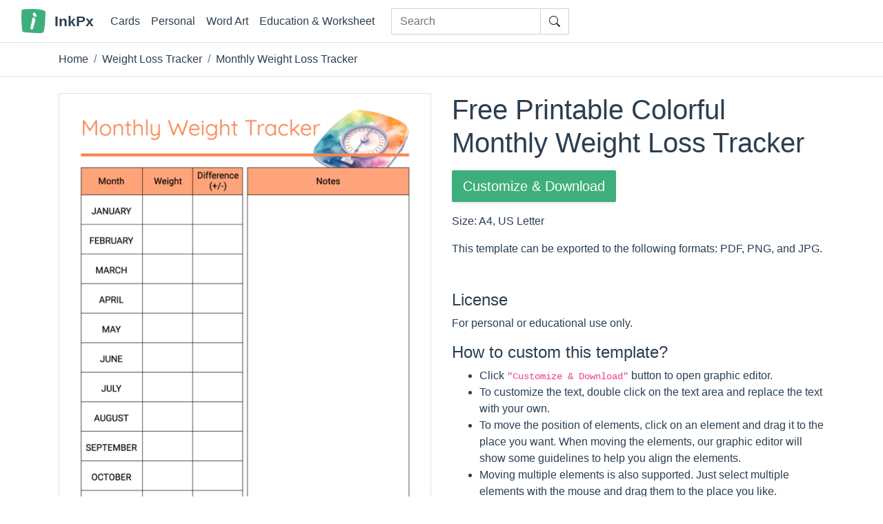

--- FILE ---
content_type: text/html; charset=utf-8
request_url: https://inkpx.com/templates/ro0v/free-printable-colorful-monthly-weight-loss-tracker
body_size: 3214
content:
<!DOCTYPE html>
<html lang="en">
<head>
    <meta http-equiv="X-UA-Compatible" content="IE=edge">
    <meta charset="utf-8"/>
    <meta name="viewport" content="width=device-width, initial-scale=1.0"/>
    
    <link rel="canonical" href="https://inkpx.com/templates/ro0v/free-printable-colorful-monthly-weight-loss-tracker" />
    
    <meta name="description" content="Free Printable Colorful Monthly Weight Loss Tracker can be downloaded in PDF, PNG and JPG formats.">
    <meta property="article:modified_time" content="2023-11-19T12:33:49.7495930Z">
    <meta property="og:type" content= "article" />
    <meta property="og:url" content="https://inkpx.com/templates/ro0v/free-printable-colorful-monthly-weight-loss-tracker"/>
    <meta property="og:site_name" content="InkPx" />
    <meta property="og:title" content="Free Printable Colorful Monthly Weight Loss Tracker">
    <meta property="og:description" content="Free Printable Colorful Monthly Weight Loss Tracker can be downloaded in PDF, PNG and JPG formats.">
    <meta property="og:image" content="https://inkpx.com/media/template/feature/weight-loss-tracker/5f4ce4ca-39c7-440b-b1be-6d8f9ac227ea.png">
    <meta name="twitter:card" content="summary_large_image"/>
    <meta name="twitter:domain" content="inkpx.com"/>
    <meta name="twitter:url" content="https://inkpx.com/templates/ro0v/free-printable-colorful-monthly-weight-loss-tracker">
    <meta name="twitter:image" content="https://inkpx.com/media/template/feature/weight-loss-tracker/5f4ce4ca-39c7-440b-b1be-6d8f9ac227ea.png">
    <meta name="twitter:title" property="og:title" content="Free Printable Colorful Monthly Weight Loss Tracker" />
    <meta name="twitter:description" property="og:description" content="Free Printable Colorful Monthly Weight Loss Tracker can be downloaded in PDF, PNG and JPG formats." />

    <title>Free Printable Colorful Monthly Weight Loss Tracker · InkPx</title>
    <link rel="icon" type="image/png" sizes="32x32" href="/static/img/favicon/favicon-32x32.png">
    <link rel="icon" type="image/png" sizes="16x16" href="/static/img/favicon/favicon-16x16.png">
    <link rel="icon" type="image/png" sizes="512x512" href="/static/img/inkpx-512x512.png">
    <link rel="shortcut icon" href="/favicon.ico" type="image/x-icon" />
    <link rel="apple-touch-icon" href="/static/img/apple-touch/apple-touch-icon.png" />
    <link rel="apple-touch-icon" sizes="57x57" href="/static/img/apple-touch/apple-touch-icon-57x57.png" />
    <link rel="apple-touch-icon" sizes="72x72" href="/static/img/apple-touch/apple-touch-icon-72x72.png" />
    <link rel="apple-touch-icon" sizes="76x76" href="/static/img/apple-touch/apple-touch-icon-76x76.png" />
    <link rel="apple-touch-icon" sizes="114x114" href="/static/img/apple-touch/apple-touch-icon-114x114.png" />
    <link rel="apple-touch-icon" sizes="120x120" href="/static/img/apple-touch/apple-touch-icon-120x120.png" />
    <link rel="apple-touch-icon" sizes="144x144" href="/static/img/apple-touch/apple-touch-icon-144x144.png" />
    <link rel="apple-touch-icon" sizes="152x152" href="/static/img/apple-touch/apple-touch-icon-152x152.png" />
    <link rel="apple-touch-icon" sizes="180x180" href="/static/img/apple-touch/apple-touch-icon-180x180.png" />
    <link rel="stylesheet" href="/static/lib/bootstrap/dist/css/bootstrap.min.css" />
    <link rel="dns-prefetch" href="https://design-media.inkpx.com/">
    
    <link rel="stylesheet" href="/static/lib/jssocials-1.4.0/jssocials.css" />
    <link rel="stylesheet" href="/static/lib/jssocials-1.4.0/jssocials-theme-flat.css" />

    <link rel="stylesheet" href="/static/css/site.css?v=XIZzQg8qbQSguH4Sm4OjurCoXBJXOFWoB9p7nnjitM0" />
    <link rel="preload" href="/search/suggest.json" as="fetch" type="application/json" crossorigin/>
    
    <script async src="https://pagead2.googlesyndication.com/pagead/js/adsbygoogle.js?client=ca-pub-6508214169551772" crossorigin="anonymous"></script>
</head>
<body>

<header class="inkpx-navbar">
    <nav class="navbar navbar-expand-md navbar-toggleable-md navbar-light bg-white border-bottom">
        <div class="container-fluid">
            <a class="navbar-brand d-flex align-items-center" href="/">
                <img src="/static/img/inkpx-512x512.png" alt="InkPx logo" class="logo" />
                <span class="site-name">InkPx</span>
            </a>
            <button class="navbar-toggler" type="button" data-toggle="collapse" data-target=".navbar-collapse"
                    aria-expanded="false" aria-label="Toggle navigation">
                <span class="navbar-toggler-icon"></span>
            </button>
            <div class="navbar-collapse collapse d-md-inline-flex">
                <ul class="navbar-nav flex-shrink-1">
                    <li class="nav-item">
                        <a class="nav-link text-dark" href="/#cards">Cards</a>
                    </li>
                    <li class="nav-item">
                        <a class="nav-link text-dark" href="/#personal">Personal</a>
                    </li>
                    <li class="nav-item">
                        <a class="nav-link text-dark" href="/#word-art">Word Art</a>
                    </li>
                    <li class="nav-item">
                        <a class="nav-link text-dark" href="/#worksheets">Education & Worksheet</a>
                    </li>
                </ul>
                <form method="get" class="form-inline my-2 my-lg-0 ml-3 nav-search-from" action="/search">
                    <div class="input-group flex-grow-1">
                        <input id="navSearch" class="form-control inkpx-focus" type="search" placeholder="Search" aria-label="Search" name="q">
                        <div class="input-group-append">
                            <button class="btn inkpx-inline-search-btn" type="submit">
                                <svg xmlns="http://www.w3.org/2000/svg" width="16" height="16" fill="currentColor" class="bi bi-search" viewBox="0 0 16 16">
                                  <path d="M11.742 10.344a6.5 6.5 0 1 0-1.397 1.398h-.001c.03.04.062.078.098.115l3.85 3.85a1 1 0 0 0 1.415-1.414l-3.85-3.85a1.007 1.007 0 0 0-.115-.1zM12 6.5a5.5 5.5 0 1 1-11 0 5.5 5.5 0 0 1 11 0z"/>
                                </svg>
                            </button>
                        </div>
                    </div>
                </form>
            </div>
        </div>
    </nav>
</header>

<main role="main">
    


<div class="template-detail-page pb-4">
    <div class="mb-4 border-bottom">
        <div class="container">
            <div class="row">
                <div class="col-12">
                    <nav aria-label="breadcrumb">
                        <ol class="breadcrumb mb-0">
                            <li class="breadcrumb-item">
                                <a href="/">Home</a>
                            </li>
                            <li class="breadcrumb-item">
                                <a href="/weight-loss-tracker">Weight Loss Tracker</a>
                            </li>
                                <li class="breadcrumb-item">
                                        <a href="/weight-loss-tracker/monthly" class="mr-2">Monthly Weight Loss Tracker</a>
                                </li>
                        </ol>
                    </nav>
                </div>
            </div>
        </div>
    </div>
    <div class="container">
        <div class="row">
            <div class="col-12 col-md-6">
                <a href="/design/?cs=weight-loss-tracker&tfid=5f4ce4ca-39c7-440b-b1be-6d8f9ac227ea">
                    <img src="/media/template/feature/weight-loss-tracker/5f4ce4ca-39c7-440b-b1be-6d8f9ac227ea.png"
                         width="600"
                         height="800"
                         alt="Free Printable Colorful Monthly Weight Loss Tracker"
                         class="feature-img border"/>
                </a>
            </div>
            <div class="col-12 col-md-6">
                <h1 class="mb-3">Free Printable Colorful Monthly Weight Loss Tracker</h1>
                <a href="/design/?cs=weight-loss-tracker&tfid=5f4ce4ca-39c7-440b-b1be-6d8f9ac227ea" class="btn btn-primary btn-lg d-inline-block">Customize & Download</a>
                    <div class="my-3">Size: A4, US Letter</div>
                <div class="my-3">This template can be exported to the following formats: PDF, PNG, and JPG.</div>
                <h4 class="mt-5">License</h4>
                <p>For personal or educational use only.</p>
                <h4>How to custom this template?</h4>
                <ul>
                    <li>Click <code>"Customize & Download"</code> button to open graphic editor.</li>
                    <li>To customize the text, double click on the text area and replace the text with your own.</li>
                    <li>To move the position of elements, click on an element and drag it to the place you want.
                        When moving the elements, our graphic editor will show some guidelines to help you align the elements.</li>
                    <li>Moving multiple elements is also supported. Just select multiple elements with the mouse and drag them to the place you like.</li>
                    <li>To delete an element, select the element by clicking on it and pressing the "Delete" key.</li>
                </ul>
                <h4>Share it with your friends:</h4>
                <div class="share-area my-3"></div>
            </div>
        </div>
    </div>
</div>



</main>

<footer class="border-top footer text-muted">
    <div class="container d-flex flex-column flex-md-row align-items-center justify-content-center py-3">
        <span class="mr-3">&copy; 2026 - InkPx</span>
        <ul class="list-unstyled d-flex flex-column flex-md-row align-items-center mb-0 site-links">
            <li>
                <a href="/page/about">About Us & Contact Us</a>
            </li>
            <li>
                <a href="/page/terms">Terms</a>
            </li>
            <li>
                <a href="/page/privacy">Privacy</a>
            </li>
            <li>
                <a href="/blog">Blog</a>
            </li>
        </ul>
    </div>
    <div class="container d-flex flex-column align-items-center justify-content-center">
        <ul class="list-unstyled d-flex flex-column align-items-center">
            <li>
                <a href="/word-art-generator">Word Art Generator</a>
            </li>
            <li>
                <a href="/curved-text-generator">Curved Text Generator</a>
            </li>
            <li>
                <a href="/silent-auction-bid-sheets">Silent Auction Bid Sheets</a>
            </li>
            <li>
                <a href="/blood-pressure-log-sheet">Blood Pressure Log Sheet</a>
            </li>
            <li>
                <a href="/secret-santa-questionnaires">Secret Santa Questionnaire</a>
            </li>
            <li>
                <a href="/usa-maps">Printable United States Maps</a>
            </li>
            <li>
                <a href="/blood-sugar-log-sheet">Blood Sugar Level Log Sheets</a>
            </li>
            <li>
                <a href="/name-tracing-worksheet-generator">Name Tracing Worksheet Generator</a>
            </li>
            <li>
                <a href="/signature-generator">Signature Generator</a>
            </li>
        </ul>
    </div>
    <div class="text-center">
        <p>
            Follow us at pinterest: <a href="https://www.pinterest.com/byinkpx" rel="nofollow">@byinkpx</a>
        </p>
        <p>Build with ❤️ and ☕.</p>
    </div>
</footer>

<script src="/static/lib/jquery/dist/jquery.min.js"></script>
<script src="/static/lib/bootstrap/dist/js/bootstrap.bundle.min.js"></script>
<script src="/static/lib/pixabay-ac/jquery.auto-complete.min.js"></script>

    <script src="/static/lib/jssocials-1.4.0/jssocials.min.js"></script>
    <script type="text/javascript">
    $(function() {
      $(".share-area").jsSocials({
        showLabel: false,
        showCount: false,
        shares:[
          {share: "twitter", logo: "/static/img/share-svg/twitter.svg"},
          {share: "facebook", logo: "/static/img/share-svg/facebook.svg"},
          {share: "pinterest", logo: "/static/img/share-svg/pinterest.svg"},
          {share: "linkedin", logo: "/static/img/share-svg/linkedin.svg"},
          {share: "whatsapp", logo: "/static/img/share-svg/whatsapp.svg"},
          {share: "email", logo: "/static/img/share-svg/envelope.svg"},
        ]
      });
    });
    </script>

<script src="/static/js/site.js?v=YUWtqgh4tQVEr9d5zZWfZnvRYZw53B8ljzB4pw-VA3g"></script>
<!-- Google tag (gtag.js) -->
<script async src="https://www.googletagmanager.com/gtag/js?id=G-XSNCM615G3"></script>
<script>
  window.dataLayer = window.dataLayer || [];
  function gtag(){dataLayer.push(arguments);}
  gtag('js', new Date());

  gtag('config', 'G-XSNCM615G3');
</script>

</body>
</html>

--- FILE ---
content_type: text/html; charset=utf-8
request_url: https://www.google.com/recaptcha/api2/aframe
body_size: 265
content:
<!DOCTYPE HTML><html><head><meta http-equiv="content-type" content="text/html; charset=UTF-8"></head><body><script nonce="rG_-F04wAsnuG86jnbagrA">/** Anti-fraud and anti-abuse applications only. See google.com/recaptcha */ try{var clients={'sodar':'https://pagead2.googlesyndication.com/pagead/sodar?'};window.addEventListener("message",function(a){try{if(a.source===window.parent){var b=JSON.parse(a.data);var c=clients[b['id']];if(c){var d=document.createElement('img');d.src=c+b['params']+'&rc='+(localStorage.getItem("rc::a")?sessionStorage.getItem("rc::b"):"");window.document.body.appendChild(d);sessionStorage.setItem("rc::e",parseInt(sessionStorage.getItem("rc::e")||0)+1);localStorage.setItem("rc::h",'1769092150931');}}}catch(b){}});window.parent.postMessage("_grecaptcha_ready", "*");}catch(b){}</script></body></html>

--- FILE ---
content_type: text/css
request_url: https://inkpx.com/static/css/site.css?v=XIZzQg8qbQSguH4Sm4OjurCoXBJXOFWoB9p7nnjitM0
body_size: 2315
content:
body{color:#2c3e50;-webkit-font-smoothing:antialiased}a.navbar-brand{white-space:normal;text-align:center;word-break:keep-all}a{color:#2c3e50}a:hover{color:#3eaf7c}.btn-primary{color:#fff !important;background-color:#3eaf7c;-moz-border-radius:2px;-ms-border-radius:2px;-webkit-border-radius:2px;border-radius:2px;-moz-box-shadow:0 4px 4px -2px rgba(144, 146, 148, 0.2);-ms-box-shadow:0 4px 4px -2px rgba(144, 146, 148, 0.2);-webkit-box-shadow:0 4px 4px -2px rgba(144, 146, 148, 0.2);box-shadow:0 4px 4px -2px rgba(144, 146, 148, 0.2);-ms-transition:all .3s ease;-webkit-transition:all .3s ease;transition:all .3s ease;border-top:none;border-right:none;border-bottom:none;border-left:none}.btn-primary:hover{color:#fff;background-color:#318961;-moz-box-shadow:0 4px 16px rgba(0, 1, 31, 0.2);-ms-box-shadow:0 4px 16px rgba(0, 1, 31, 0.2);-webkit-box-shadow:0 4px 16px rgba(0, 1, 31, 0.2);box-shadow:0 4px 16px rgba(0, 1, 31, 0.2)}.btn-primary:focus,.btn-primary.focus{color:#fff;background-color:#318961;-moz-box-shadow:0 4px 16px rgba(0, 1, 31, 0.2);-ms-box-shadow:0 4px 16px rgba(0, 1, 31, 0.2);-webkit-box-shadow:0 4px 16px rgba(0, 1, 31, 0.2);box-shadow:0 4px 16px rgba(0, 1, 31, 0.2)}.btn-primary.disabled,.btn-primary:disabled{color:#fff;background-color:#81d2ad;border-color:#81d2ad}.btn-primary:not(:disabled):not(.disabled):active,.btn-primary:not(:disabled):not(.disabled).active,.show>.btn-primary.dropdown-toggle{color:#fff;background-color:#318961;border-color:#3eaf7c}.btn-primary:not(:disabled):not(.disabled).active:focus,.btn-primary:not(:disabled):not(.disabled):active:focus,.show>.btn-primary.dropdown-toggle:focus{-moz-box-shadow:0 4px 16px rgba(0, 1, 31, 0.2);-ms-box-shadow:0 4px 16px rgba(0, 1, 31, 0.2);-webkit-box-shadow:0 4px 16px rgba(0, 1, 31, 0.2);box-shadow:0 4px 16px rgba(0, 1, 31, 0.2)}.btn-outline-primary{color:#3eaf7c;background-color:rgba(0,0,0,0);-moz-border-radius:2px;-ms-border-radius:2px;-webkit-border-radius:2px;border-radius:2px;-moz-box-shadow:0 4px 4px -2px rgba(144, 146, 148, 0.2);-ms-box-shadow:0 4px 4px -2px rgba(144, 146, 148, 0.2);-webkit-box-shadow:0 4px 4px -2px rgba(144, 146, 148, 0.2);box-shadow:0 4px 4px -2px rgba(144, 146, 148, 0.2);-ms-transition:all .3s ease;-webkit-transition:all .3s ease;transition:all .3s ease;border-top:1px solid #3eaf7c;border-right:1px solid #3eaf7c;border-bottom:1px solid #3eaf7c;border-left:1px solid #3eaf7c}.btn-outline-primary:hover{color:#fff;background-color:#3eaf7c}.btn-outline-primary.focus,.btn-outline-primary:focus{color:#fff;background-color:#3eaf7c;-moz-box-shadow:0 4px 4px -2px rgba(144, 146, 148, 0.2);-ms-box-shadow:0 4px 4px -2px rgba(144, 146, 148, 0.2);-webkit-box-shadow:0 4px 4px -2px rgba(144, 146, 148, 0.2);box-shadow:0 4px 4px -2px rgba(144, 146, 148, 0.2)}.btn-outline-primary.disabled,.btn-outline-primary:disabled{color:#3eaf7c;background-color:rgba(0,0,0,0);-moz-box-shadow:0 4px 4px -2px rgba(144, 146, 148, 0.2);-ms-box-shadow:0 4px 4px -2px rgba(144, 146, 148, 0.2);-webkit-box-shadow:0 4px 4px -2px rgba(144, 146, 148, 0.2);box-shadow:0 4px 4px -2px rgba(144, 146, 148, 0.2)}.btn-outline-primary:not(:disabled):not(.disabled).active,.btn-outline-primary:not(:disabled):not(.disabled):active,.show>.btn-outline-primary.dropdown-toggle{color:#fff;background-color:#3eaf7c;border-color:#3eaf7c}.btn-outline-primary:not(:disabled):not(.disabled).active:focus,.btn-outline-primary:not(:disabled):not(.disabled):active:focus,.show>.btn-outline-primary.dropdown-toggle:focus{-moz-box-shadow:0 4px 4px -2px rgba(144, 146, 148, 0.2);-ms-box-shadow:0 4px 4px -2px rgba(144, 146, 148, 0.2);-webkit-box-shadow:0 4px 4px -2px rgba(144, 146, 148, 0.2);box-shadow:0 4px 4px -2px rgba(144, 146, 148, 0.2)}.text-dark{color:#2c3e50 !important}.nav-pills .nav-link.active,.nav-pills .show>.nav-link{color:#fff;background-color:#1b6ec2;border-color:#1861ac}.bg-grey{background-color:#eee}.inkpx-focus{border-radius:0}.inkpx-focus:focus{border-color:#ced4da;box-shadow:none}.inkpx-inline-search-btn{border-radius:0;border-color:#ced4da}.inkpx-inline-search-btn:active,.inkpx-inline-search-btn:hover{background-color:#3eaf7c;border-color:#3eaf7c;color:#fff}.inkpx-inline-search-btn:focus{border-color:rgba(0,0,0,0)}.inkpx-inline-search-btn:active:focus{border-color:#ced4da !important}.dropdown:hover>.dropdown-menu{display:block}html{font-size:14px}@media(min-width: 768px){html{font-size:16px}}.border-top{border-top:1px solid #e5e5e5}.border-bottom{border-bottom:1px solid #e5e5e5}.box-shadow{box-shadow:0 .25rem .75rem rgba(0,0,0,.05)}button.accept-policy{font-size:1rem;line-height:inherit}html{position:relative;min-height:100%}body{margin-bottom:30rem}.footer{height:30rem;position:absolute;bottom:0;width:100%;white-space:nowrap;background:#fafafa;z-index:99}.footer .site-links li{margin-right:1.5rem}.highlight-link a{color:#3eaf7c}.image-auto img{width:100%;height:auto}.navbar-brand .logo{height:2.2rem;margin-right:.8rem}.navbar-brand .site-name{font-size:1.3rem;font-weight:600;color:#2c3e50}.inkpx-navbar{position:sticky;top:0;z-index:100}.inkpx-navbar .inkpx-navbar-dropdown .dropdown-menu{margin-top:0;max-height:50vh;overflow:auto}.inkpx-navbar .inkpx-navbar-dropdown .dropdown-item.active,.inkpx-navbar .inkpx-navbar-dropdown .dropdown-item:active{background:#3eaf7c}.inkpx-navbar .inkpx-navbar-dropdown .dropdown-toggle::after{margin-left:.75rem;color:#a19b9b}.inkpx-navbar .nav-item{border-radius:3px}.inkpx-navbar .nav-item .nav-link{font-weight:500}.inkpx-navbar .nav-item:hover{background-color:#eee}.inkpx-navbar .inkpx-navbar-highlight-item{color:#fe6d77}.inkpx-pagination .btn{font-size:.875rem;background:none;border:none}.inkpx-pagination .btn:hover{background:#eee}.inkpx-pagination .btn.disabled{color:#959da5}.inkpx-breadcrumb{background:none;padding-left:0;padding-right:0}.inkpx-breadcrumb .breadcrumb-item a{color:#2c3e50}.inkpx-breadcrumb .breadcrumb-item a:hover{color:#3eaf7c}.category-sidebar{padding:1.5rem 0;width:20rem;margin:0;box-sizing:border-box;border-right:1px solid #eaecef;overflow-y:auto;position:sticky;top:63px;max-height:calc(100vh - 61px)}.category-sidebar .sidebar-heading{display:inline-block;font-size:1.1rem;font-weight:700;padding:.35rem 1.5rem .35rem 1.25rem;line-height:1.7rem;color:#2c3e50 !important;text-decoration:none}.category-sidebar .sidebar-heading:hover{color:#3eaf7c !important}.category-sidebar .sidebar-heading.active{color:#3eaf7c !important}.category-sidebar .sidebar-link{display:inline-block;font-size:.95rem;border-left:.25rem solid rgba(0,0,0,0);padding:.35rem 1rem .35rem 2.5rem;line-height:1.4;box-sizing:border-box;color:#2c3e50 !important;text-decoration:none}.category-sidebar .sidebar-link:hover{color:#3eaf7c !important}.category-sidebar .sidebar-link.active{font-weight:600;border-left-color:#3eaf7c;color:#3eaf7c !important}.category-template-list-wrapper table:not([class]){color:#333;background:#fff;border:1px solid gray;font-size:12pt;border-collapse:collapse}.category-template-list-wrapper table:not([class]) thead th{color:#777;background:rgba(0,0,0,.1)}.category-template-list-wrapper table:not([class]) tfoot th{color:#777;background:rgba(0,0,0,.1)}.category-template-list-wrapper table:not([class]) caption{padding:.5em}.category-template-list-wrapper table:not([class]) th{padding:.5em;border:1px solid #d3d3d3}.category-template-list-wrapper table:not([class]) td{padding:.5em;border:1px solid #d3d3d3}.category-template-list-wrapper blockquote{background:#f9f9f9;border-left:10px solid #ccc;margin:1.5em 10px;padding:1em 10px .1em 10px}.category-template-list-wrapper .subcategory-breadcrumb{border-bottom:1px solid #e0e0e0}.category-template-list-wrapper .subcategory-breadcrumb .breadcrumb{background:none}.category-template-list .preview-img,.office-template-list .preview-img,.notion-template-list .preview-img,.google-template-list .preview-img{width:100%;height:auto}.category-template-list .template-link,.office-template-list .template-link,.notion-template-list .template-link,.google-template-list .template-link{font-size:.875rem;text-decoration:none;font-weight:500}.category-template-list .template-link:hover,.office-template-list .template-link:hover,.notion-template-list .template-link:hover,.google-template-list .template-link:hover{color:#3eaf7c !important}.category-template-list .template-item:hover .template-link,.office-template-list .template-item:hover .template-link,.notion-template-list .template-item:hover .template-link,.google-template-list .template-item:hover .template-link{color:#3eaf7c !important}.category-template-list .template-name-wrapper,.office-template-list .template-name-wrapper,.notion-template-list .template-name-wrapper,.google-template-list .template-name-wrapper{height:3rem;overflow:hidden;text-overflow:ellipsis;display:-webkit-box;-webkit-line-clamp:2;-webkit-box-orient:vertical}@media(max-width: 767px){.category-sidebar{width:100%;padding-right:15px;padding-left:15px;margin-right:auto;margin-left:auto;border-right:none;position:static;top:auto}.category-sidebar .sidebar-heading{text-align:center}.category-sidebar .sidebar-link{padding:.35rem .75rem}}.template-detail-page .feature-img{width:100%;height:auto}.template-detail-page .breadcrumb{background:none;padding-left:0;padding-right:0}.template-detail-page .breadcrumb .breadcrumb-item a{color:#2c3e50}.template-detail-page .breadcrumb .breadcrumb-item a:hover{color:#3eaf7c}.template-detail-page .template-detail-page-description a{color:#3eaf7c}.template-detail-page .word-art-detail a{color:#3eaf7c}.template-detail-page .fix-word-art-cls{min-height:750px}.template-detail-page .word-cloud-detail a{color:#3eaf7c}.template-detail-page .fix-word-cloud-cls{min-height:800px}.template-detail-page .curved-text-detail a{color:#3eaf7c}.template-detail-page .fix-curved-text-cls{min-height:1000px}.index-category-view .category-item img{width:100%;height:auto}.flat-page table{color:#333;background:#fff;border:1px solid gray;font-size:12pt;border-collapse:collapse}.flat-page table thead th{color:#777;background:rgba(0,0,0,.1)}.flat-page table tfoot th{color:#777;background:rgba(0,0,0,.1)}.flat-page table caption{padding:.5em}.flat-page table th{padding:.5em;border:1px solid #d3d3d3}.flat-page table td{padding:.5em;border:1px solid #d3d3d3}.blog-index-page{max-width:800px}.blog-index-page .blog-post-item img{max-width:100%;height:auto}.blog-detail-page .main [id]::before{content:"";display:block;height:65px;margin-top:-65px;visibility:hidden}.stretched-link:before{bottom:0;content:"";left:0;position:absolute;right:0;top:0;z-index:1}.autocomplete-suggestions{text-align:left;cursor:default;border:1px solid #ccc;border-top:0;background:#fff;box-shadow:-1px 1px 3px rgba(0,0,0,.1);position:absolute;display:none;z-index:9999;max-height:254px;overflow:hidden;overflow-y:auto;box-sizing:border-box}.autocomplete-suggestion{position:relative;padding:.6em .6em;line-height:23px;white-space:nowrap;overflow:hidden;text-overflow:ellipsis;font-size:1.02em;color:#333}.autocomplete-suggestion b{font-weight:normal;color:#1f8dd6}.autocomplete-suggestion.selected{background:#f0f0f0}.link-gallery .preview-img{width:100%;height:auto}.link-gallery .item-link{font-size:.875rem;text-decoration:none;font-weight:500}.link-gallery .item-link:hover{color:#3eaf7c !important}.link-gallery .link-gallery-item:hover .item-link{color:#3eaf7c !important}.link-gallery .link-name-wrapper{height:3rem;overflow:hidden;text-overflow:ellipsis;display:-webkit-box;-webkit-line-clamp:2;-webkit-box-orient:vertical}/*# sourceMappingURL=site.css.map */


--- FILE ---
content_type: application/javascript; charset=utf-8
request_url: https://inkpx.com/static/js/site.js?v=YUWtqgh4tQVEr9d5zZWfZnvRYZw53B8ljzB4pw-VA3g
body_size: 385
content:
function initSearch(choices){
    $('#navSearch').autoComplete({
        minChars: 1,
        source: function (term, suggest) {
            term = term.toLowerCase();
            var matches = [];
            for (var i = 0; i < choices.length; i++)
                if (~choices[i].value.toLowerCase().indexOf(term)) matches.push(choices[i]);
            suggest(matches);
        },
        renderItem: function (item, search) {
            search = search.replace(/[-\/\\^$*+?.()|[\]{}]/g, '\\$&');
            var re = new RegExp("(" + search.split(' ').join('|') + ")", "gi");
            return '<div class="autocomplete-suggestion" data-val="' + item.value + '" data-url="' + item.url + '">' + item.value.replace(re, "<b>$1</b>") + '</div>';
        },
        onSelect: function(e, term, item){
            var url = $(item).attr("data-url");
            // window.open(url, "_blank");
            window.location.href = url;
            e.preventDefault();
        }
    });
}

function expandSearchInput() {
    // expand search input
    $("#navSearch").focus(function (){
        $(this).closest('form').addClass("flex-grow-1");
    }).blur(function () {
        $(this).closest('form').removeClass("flex-grow-1");
    });
}

$(function () {
    expandSearchInput();
    
    // search auto complete
    $.getJSON("/search/suggest.json", function (data) {
        initSearch(data);
    });
});